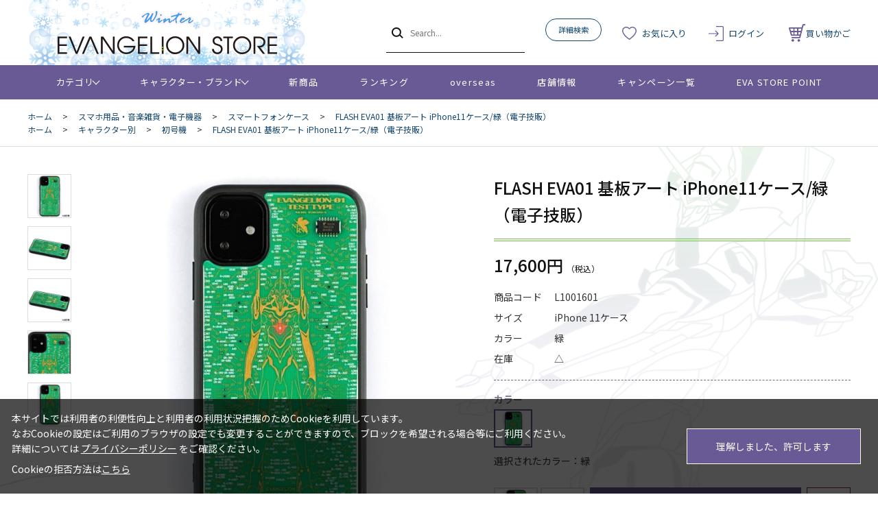

--- FILE ---
content_type: text/html; charset=utf-8
request_url: https://www.evastore.jp/shop/g/gL1001601/
body_size: 11662
content:
<!DOCTYPE html>
<html data-browse-mode="P" lang="ja" >
<head>
<meta charset="UTF-8">
<title>FLASH EVA01 基板アート iPhone11ケース/緑（電子技販）</title>
<link rel="canonical" href="https://www.evastore.jp/shop/g/gL1001601/">


<meta name="description" content="PCB ART moecoの「FLASHシリーズ」から、 基板の配線パターンでエヴァンゲリオン初号機がデザインされたiPhone11ケースが登場！">
<meta name="keywords" content="L1001601,FLASH EVA01 基板アート iPhone11ケース/緑（電子技販）,iPhone 11ケース,緑通販,通信販売,オンラインショップ,買い物,ショッピング">

<meta name="wwwroot" content="" />
<meta name="rooturl" content="https://www.evastore.jp" />
<meta name="viewport" content="width=1200">
<link rel="stylesheet" type="text/css" href="https://ajax.googleapis.com/ajax/libs/jqueryui/1.13.1/themes/ui-lightness/jquery-ui.min.css">
<link rel="stylesheet" type="text/css" href="/css/sys/reset.css">
<link rel="stylesheet" type="text/css" href="/css/sys/base.css">
<link rel="stylesheet" type="text/css" href="/css/sys/block_icon_image.css">
<link rel="stylesheet" type="text/css" href="/css/usr/firstview_goodsdetail.css">


<link rel="stylesheet" type="text/css" href="/css/usr/firstview_header.css">


<link rel="stylesheet" type="text/css" href="/css/sys/base_form.css" media="print" onload="this.media='all'">
<link rel="stylesheet" type="text/css" href="/css/sys/base_misc.css" media="print" onload="this.media='all'">
<link rel="stylesheet" type="text/css" href="/css/sys/layout.css" media="print" onload="this.media='all'">
<link rel="stylesheet" type="text/css" href="/css/sys/block_common.css" media="print" onload="this.media='all'">
<link rel="stylesheet" type="text/css" href="/css/sys/block_customer.css" media="print" onload="this.media='all'">
<link rel="stylesheet" type="text/css" href="/css/sys/block_goods.css" media="print" onload="this.media='all'">
<link rel="stylesheet" type="text/css" href="/css/sys/block_order.css" media="print" onload="this.media='all'">
<link rel="stylesheet" type="text/css" href="/css/sys/block_misc.css" media="print" onload="this.media='all'">
<link rel="stylesheet" type="text/css" href="/css/sys/block_store.css" media="print" onload="this.media='all'">
<link rel="stylesheet" type="text/css" href="/css/sys/block_page_category.css" media="print" onload="this.media='all'">
<link rel="stylesheet" type="text/css" href="/css/sys/block_page.css" media="print" onload="this.media='all'">
<script src="https://ajax.googleapis.com/ajax/libs/jquery/3.5.1/jquery.min.js"></script>
<script src="https://ajax.googleapis.com/ajax/libs/jqueryui/1.13.1/jquery-ui.min.js"></script>
<script src="/lib/js.cookie.js" defer></script>
<script src="/lib/jquery.balloon.js" defer></script>
<script src="/lib/goods/jquery.tile.min.js" defer></script>
<script src="/lib/modernizr-custom.js" defer></script>
<script src="/js/sys/tmpl.js" defer></script>
<script src="/js/sys/msg.js" defer></script>
<script src="/js/sys/sys.js" defer></script>
<script src="/js/sys/common.js" defer></script>
<script src="/js/sys/search_suggest.js" defer></script>
<script src="/js/sys/ui.js" defer></script>
<script src="/js/sys/dmp_data_send.js" ></script>


<!-- Google Tag Manager -->
<script>(function(w,d,s,l,i){w[l]=w[l]||[];w[l].push({'gtm.start':
new Date().getTime(),event:'gtm.js'});var f=d.getElementsByTagName(s)[0],
j=d.createElement(s),dl=l!='dataLayer'?'&l='+l:'';j.async=true;j.src=
'https://www.googletagmanager.com/gtm.js?id='+i+dl;f.parentNode.insertBefore(j,f);
})(window,document,'script','dataLayer','GTM-N5JWQKC');</script>
<!-- End Google Tag Manager -->



<link rel="stylesheet" type="text/css" href="https://fonts.googleapis.com/css2?family=Josefin+Sans:wght@400;500;700&family=Noto+Sans+JP:wght@400;500;700&display=swap">
<link rel="stylesheet" type="text/css" href="/css/usr/base.css">
<link rel="stylesheet" type="text/css" href="/css/usr/layout.css">
<link rel="stylesheet" type="text/css" href="/css/usr/block.css">
<link rel="stylesheet" type="text/css" href="/css/usr/user.css">

<link rel="stylesheet" type="text/css" href="/css/usr/evastore.css?20251222">

<script src="/js/usr/tmpl.js" defer></script>
<script src="/js/usr/msg.js" defer></script>
<script src="/js/usr/user.js" defer></script>
<script src="/lib/lazysizes.min.js" defer></script>
<link rel="icon" href="/favicon.ico">
<link rel="apple-touch-icon" href="/apple-touch-icon.png">


<script src="/js/usr/goods.js" defer></script>
<!-- etm meta -->
<meta property="etm:device" content="desktop" />
<meta property="etm:page_type" content="goods" />
<meta property="etm:cart_item" content="[]" />
<meta property="etm:attr" content="" />
<meta property="etm:goods_detail" content="{&quot;goods&quot;:&quot;L1001601&quot;,&quot;category&quot;:&quot;8010&quot;,&quot;name&quot;:&quot;FLASH EVA01 基板アート iPhone11ケース/緑（電子技販）&quot;,&quot;variation_name1&quot;:&quot;iPhone 11ケース&quot;,&quot;variation_name2&quot;:&quot;緑&quot;,&quot;item_code&quot;:&quot;&quot;,&quot;backorder_fg&quot;:&quot;1&quot;,&quot;s_dt&quot;:&quot;&quot;,&quot;f_dt&quot;:&quot;&quot;,&quot;release_dt&quot;:&quot;&quot;,&quot;regular&quot;:&quot;&quot;,&quot;set_fg&quot;:&quot;0&quot;,&quot;stock_status&quot;:&quot;1&quot;,&quot;price&quot;:&quot;17600&quot;,&quot;sale_fg&quot;:&quot;false&quot;,&quot;brand&quot;:&quot;&quot;,&quot;brand_name&quot;:&quot;&quot;,&quot;category_name&quot;:&quot;スマートフォンケース&quot;,&quot;category_code1&quot;:&quot;80&quot;,&quot;category_name1&quot;:&quot;スマホ用品・音楽雑貨・電子機器&quot;,&quot;category_code2&quot;:&quot;8010&quot;,&quot;category_name2&quot;:&quot;スマートフォンケース&quot;,&quot;category_code3&quot;:&quot;8010&quot;,&quot;category_name3&quot;:&quot;スマートフォンケース&quot;,&quot;category_code4&quot;:&quot;8010&quot;,&quot;category_name4&quot;:&quot;スマートフォンケース&quot;}" />
<meta property="etm:goods_keyword" content="[{&quot;goods&quot;:&quot;L1001601&quot;,&quot;stock&quot;:&quot;11ケース&quot;},{&quot;goods&quot;:&quot;L1001601&quot;,&quot;stock&quot;:&quot;EVA01&quot;},{&quot;goods&quot;:&quot;L1001601&quot;,&quot;stock&quot;:&quot;FLASH&quot;},{&quot;goods&quot;:&quot;L1001601&quot;,&quot;stock&quot;:&quot;IPHONE&quot;},{&quot;goods&quot;:&quot;L1001601&quot;,&quot;stock&quot;:&quot;IPHONE11ケース/緑（電子技販）&quot;},{&quot;goods&quot;:&quot;L1001601&quot;,&quot;stock&quot;:&quot;IPHONE11ケース緑（電子技販）&quot;},{&quot;goods&quot;:&quot;L1001601&quot;,&quot;stock&quot;:&quot;IPHONEケース&quot;},{&quot;goods&quot;:&quot;L1001601&quot;,&quot;stock&quot;:&quot;L1001601&quot;},{&quot;goods&quot;:&quot;L1001601&quot;,&quot;stock&quot;:&quot;アイフォーン&quot;},{&quot;goods&quot;:&quot;L1001601&quot;,&quot;stock&quot;:&quot;アイフォーンケース&quot;},{&quot;goods&quot;:&quot;L1001601&quot;,&quot;stock&quot;:&quot;アイフォン&quot;},{&quot;goods&quot;:&quot;L1001601&quot;,&quot;stock&quot;:&quot;アイフォンケース&quot;},{&quot;goods&quot;:&quot;L1001601&quot;,&quot;stock&quot;:&quot;スマートフォンケース&quot;},{&quot;goods&quot;:&quot;L1001601&quot;,&quot;stock&quot;:&quot;スマホ&quot;},{&quot;goods&quot;:&quot;L1001601&quot;,&quot;stock&quot;:&quot;スマホケース&quot;},{&quot;goods&quot;:&quot;L1001601&quot;,&quot;stock&quot;:&quot;基板アート&quot;},{&quot;goods&quot;:&quot;L1001601&quot;,&quot;stock&quot;:&quot;初号機&quot;},{&quot;goods&quot;:&quot;L1001601&quot;,&quot;stock&quot;:&quot;緑&quot;}]" />
<meta property="etm:goods_event" content="[]" />
<meta property="etm:goods_genre" content="[{&quot;genre&quot;:&quot;1090&quot;,&quot;name&quot;:&quot;初号機&quot;,&quot;goods&quot;:&quot;L1001601&quot;}]" />

<script src="/js/sys/goods_ajax_cart.js" defer></script>
<script src="/js/sys/goods_ajax_bookmark.js" defer></script>
<script src="/js/sys/goods_ajax_quickview.js" defer></script>
<!-- Global site tag (gtag.js) - Google Analytics -->
<script async src="https://www.googletagmanager.com/gtag/js?id=G-ZJG3TZS59X"></script>
<script>
  window.dataLayer = window.dataLayer || [];
  function gtag(){dataLayer.push(arguments);}

  gtag('js', new Date());
  
  
  gtag('config', 'G-ZJG3TZS59X', { 'user_id': null });
  
</script>

<meta property="og:url" content="https://www.evastore.jp/shop/g/gL1001601/">
<meta property="og:type" content="product">
<meta property="product:price:amount" content="17600">
<meta property="product:price:currency" content="JPY">
<meta property="product:product_link" content="https://www.evastore.jp/shop/g/gL1001601/">
<meta property="og:title" content="FLASH EVA01 基板アート iPhone11ケース/緑（電子技販）">
<meta property="og:description" content="PCB ART moecoの「FLASHシリーズ」から、 基板の配線パターンでエヴァンゲリオン初号機がデザインされたiPhone11ケースが登場！">
<meta property="og:site_name" content="EVANGELION STORE オンライン">
<meta property="og:image" content="https://www.evastore.jp/img/goods/L/l1001601001.jpg">






</head>
<body class="page-goods" >

<!-- Google Tag Manager (noscript) -->
<noscript><iframe src="https://www.googletagmanager.com/ns.html?id=GTM-N5JWQKC"
height="0" width="0" style="display:none;visibility:hidden"></iframe></noscript>
<!-- End Google Tag Manager (noscript) -->




<div class="wrapper">
	
		
		
				<header id="header" class="pane-header">

  <!-- <div class="block-header-info-frame">
    <div class="container">
      <div class="block-header-info">【先着500名】新規会員登録でサンプル3日分プレゼント</div>
    </div>
  </div> -->

  <div class="container">
    <div class="block-header-logo">
      <a class="block-header-logo--link" href="/shop/">
        <img class="block-header-logo--img" alt="EVANGELION STORE オンライン" src="/img/usr/common/sitelogo_winter.png">
      </a>
    </div>
    <div class="block-global-search">
      <form name="frmSearch" method="get" action="/shop/goods/search.aspx">
        <input type="hidden" name="search" value="x">
        <button class="block-global-search--submit btn btn-default" type="submit" tabindex="1" name="search" value="search"></button>
        <input class="block-global-search--keyword js-suggest-search" type="text" value="" tabindex="1" id="keyword" placeholder="Search..." title="商品を検索する" name="keyword" data-suggest-submit="on" autocomplete="off">
      </form>
      <p class="block-global-search--searchdetail">
        <a class="block-global-search--search-detail-link" tabindex="1" href="/shop/goods/search.aspx">詳細検索</a>
      </p>
    </div>
    <div class="block-headernav">
      <ul class="block-headernav--item-list">
        <li class="block-headernav--item-boookmark">
          <a href="/shop/customer/bookmark.aspx">お気に入り</a>
        </li>
        <li class="block-headernav--item-login">
          <a href="/shop/customer/menu.aspx">ログイン</a>
        </li>
        <li class="block-headernav--item-cart">
          <a href="/shop/cart/cart.aspx">
            <span class="block-headernav--cart-count js-cart-count"></span>
            買い物かご
          </a>
        </li>
      </ul>
    </div>
  </div>
</header>
				
					<nav class="pane-globalnav">
  <div class="container">
    <div class="block-globalnav">
      <ul class="block-globalnav--item-list">
        <li class="js-animation-megamenu-hover">
          <a class="block-globalnav--item-link" href="#">カテゴリ</a>
          <div class="block-globalnav-menu js-submenu-hover block-globalnav-category">
            <div class="block-globalnav-menu--item-frame">
              <!-- <div class="block-globalnav-menu--item">
                <a class="block-globalnav-menu--item-link" href="/shop/c/c10/">
                  <div class="block-globalnav-menu--item-text">EVANGELION STORE オフィシャル</div>
                </a>
                <div class="js-dynamic-category" data-category="10"></div>
              </div> -->

              <div class="block-globalnav-menu--item">
                <a class="block-globalnav-menu--item-link" href="/shop/e/eeva30thspes/">
                  <div class="block-globalnav-menu--item-text">エヴァンゲリオン30周年記念商品</div>
                </a>
                <div class="js-dynamic-category" data-category="13"></div>
              </div>

              <div class="block-globalnav-menu--item">
                <a class="block-globalnav-menu--item-link" href="/shop/c/c11/">
                  <div class="block-globalnav-menu--item-text">EVANGELION STORE 20周年記念商品</div>
                </a>
                <div class="js-dynamic-category" data-category="11"></div>
              </div>

              <div class="block-globalnav-menu--item">
                <a class="block-globalnav-menu--item-link" href="/shop/c/c20/">
                  <div class="block-globalnav-menu--item-text">音楽・映像</div>
                </a>
                <div class="js-dynamic-category" data-category="20"></div>
              </div>

              <div class="block-globalnav-menu--item">
                <a class="block-globalnav-menu--item-link" href="/shop/c/c30/">
                  <div class="block-globalnav-menu--item-text">書籍</div>
                </a>
                <div class="js-dynamic-category" data-category="30"></div>
              </div>

               <div class="block-globalnav-menu--item">
                <a class="block-globalnav-menu--item-link" href="/shop/c/c40/">
                  <div class="block-globalnav-menu--item-text">複製原画・キャンバスアート</div>
                </a>
                <div class="js-dynamic-category" data-category="40"></div>
              </div>

             <div class="block-globalnav-menu--item">
                <a class="block-globalnav-menu--item-link" href="/shop/c/c50/">
                  <div class="block-globalnav-menu--item-text">フィギュア・模型</div>
                </a>
                <div class="js-dynamic-category" data-category="50"></div>
              </div>

              <div class="block-globalnav-menu--item">
                <a class="block-globalnav-menu--item-link" href="/shop/c/c60/">
                  <div class="block-globalnav-menu--item-text">ファッション</div>
                </a>
                <div class="js-dynamic-category" data-category="60"></div>
              </div>

              <div class="block-globalnav-menu--item">
                <a class="block-globalnav-menu--item-link" href="/shop/c/c70/">
                  <div class="block-globalnav-menu--item-text">グッズ・雑貨類・食品</div>
                </a>
                <div class="js-dynamic-category" data-category="70"></div>
              </div>

              <div class="block-globalnav-menu--item">
                <a class="block-globalnav-menu--item-link" href="/shop/c/c80/">
                  <div class="block-globalnav-menu--item-text">スマホ用品・音楽雑貨・電子機器</div>
                </a>
                <div class="js-dynamic-category" data-category="80"></div>
              </div>

              <div class="block-globalnav-menu--item">
                <a class="block-globalnav-menu--item-link" href="/shop/c/c12/">
                  <div class="block-globalnav-menu--item-text">ポイント交換景品</div>
                </a>
                <div class="js-dynamic-category" data-category="12"></div>
              </div>

            </div>
          </div>
        </li>
        <li class="js-animation-megamenu-hover">
          <a class="block-globalnav--item-link" href="#">キャラクター・ブランド</a>
          <div class="block-globalnav-menu js-submenu-hover block-globalnav-genre">
            <div class="block-globalnav-menu--item-frame">
              <div class="block-globalnav-menu--item">
                <a class="block-globalnav-menu--item-link" href="/shop/r/r10/">
                  <div class="block-globalnav-menu--item-text">キャラクター別</div>
                </a>
                <div class="js-dynamic-genre" data-genre="10"></div>
              </div>

              <div class="block-globalnav-menu--item">
                <a class="block-globalnav-menu--item-link" href="/shop/r/r20/">
                  <div class="block-globalnav-menu--item-text">ブランド・プロジェクト・作品</div>
                </a>
                <div class="js-dynamic-genre" data-genre="20"></div>
              </div>

              <div class="block-globalnav-menu--item">
                <a class="block-globalnav-menu--item-link" href="/shop/r/r30/">
                  <div class="block-globalnav-menu--item-text">ファッション・ジュエリーブランド</div>
                </a>
                <div class="js-dynamic-genre" data-genre="30"></div>
              </div>

              <div class="block-globalnav-menu--item">
                <a class="block-globalnav-menu--item-link" href="/shop/r/r40/">
                  <div class="block-globalnav-menu--item-text">ホビーブランド</div>
                </a>
                <div class="js-dynamic-genre" data-genre="40"></div>
              </div>
            </div>
          </div>
        </li>
        <li>
          <a class="block-globalnav--item-link" href="/shop/e/enewitem">新商品</a>
        </li>
        <li>
          <a class="block-globalnav--item-link" href="/shop/e/eranking">ランキング</a>
        </li>
        <li>
          <a class="block-globalnav--item-link" href="https://www.evastore.jp/shop/t/t283/">overseas</a>
        </li>
        <li>
          <a class="block-globalnav--item-link" href="/shop/store/list.aspx">店舗情報</a>
        </li>
        <li>
          <a class="block-globalnav--item-link" href="/shop/pages/feature.aspx">キャンペーン一覧</a>
        </li>
        <li>
          <a class="block-globalnav--item-link" href="/shop/pages/espoint_info.aspx">EVA STORE POINT</a>
        </li>
      </ul>
    </div>
  </div>
</nav>
				
		
	
	
<div class="pane-topic-path">
	<div class="container">
		<div class="block-topic-path">
	<ul class="block-topic-path--list" id="bread-crumb-list" itemscope itemtype="https://schema.org/BreadcrumbList">
		<li class="block-topic-path--category-item block-topic-path--item__home" itemscope itemtype="https://schema.org/ListItem" itemprop="itemListElement">
	<a href="https://www.evastore.jp/shop/" itemprop="item">
		<span itemprop="name">ホーム</span>
	</a>
	<meta itemprop="position" content="1" />
</li>

<li class="block-topic-path--category-item" itemscope itemtype="https://schema.org/ListItem" itemprop="itemListElement">
	&gt;
	<a href="https://www.evastore.jp/shop/c/c80/" itemprop="item">
		<span itemprop="name">スマホ用品・音楽雑貨・電子機器</span>
	</a>
	<meta itemprop="position" content="2" />
</li>


<li class="block-topic-path--category-item" itemscope itemtype="https://schema.org/ListItem" itemprop="itemListElement">
	&gt;
	<a href="https://www.evastore.jp/shop/c/c8010/" itemprop="item">
		<span itemprop="name">スマートフォンケース</span>
	</a>
	<meta itemprop="position" content="3" />
</li>


<li class="block-topic-path--category-item block-topic-path--item__current" itemscope itemtype="https://schema.org/ListItem" itemprop="itemListElement">
	&gt;
	<a href="https://www.evastore.jp/shop/g/gL1001601/" itemprop="item">
		<span itemprop="name">FLASH EVA01 基板アート iPhone11ケース/緑（電子技販）</span>
	</a>
	<meta itemprop="position" content="4" />
</li>


	</ul>


	<ul class="block-topic-path--list" id="bread-crumb-list" itemscope itemtype="https://schema.org/BreadcrumbList">
		<li class="block-topic-path--genre-item block-topic-path--item__home" itemscope itemtype="https://schema.org/ListItem" itemprop="itemListElement">
	<a href="https://www.evastore.jp/shop/" itemprop="item">
		<span itemprop="name">ホーム</span>
	</a>
	<meta itemprop="position" content="1" />
</li>

<li class="block-topic-path--genre-item" itemscope itemtype="https://schema.org/ListItem" itemprop="itemListElement">
	&gt;
	<a href="https://www.evastore.jp/shop/r/r10/" itemprop="item">
		<span itemprop="name">キャラクター別</span>
	</a>
	<meta itemprop="position" content="2" />
</li>


<li class="block-topic-path--genre-item" itemscope itemtype="https://schema.org/ListItem" itemprop="itemListElement">
	&gt;
	<a href="https://www.evastore.jp/shop/r/r1090/" itemprop="item">
		<span itemprop="name">初号機</span>
	</a>
	<meta itemprop="position" content="3" />
</li>


<li class="block-topic-path--genre-item block-topic-path--item__current" itemscope itemtype="https://schema.org/ListItem" itemprop="itemListElement">
	&gt;
	<a href="https://www.evastore.jp/shop/g/gL1001601/" itemprop="item">
		<span itemprop="name">FLASH EVA01 基板アート iPhone11ケース/緑（電子技販）</span>
	</a>
	<meta itemprop="position" content="4" />
</li>


	</ul>

</div>
	</div>
</div>
<div class="pane-contents">
<div class="container">
<main class="pane-main">
<!-- Buyee用バナーここから -->
<div id="for_evastore20ver2" style="display: none; width: 0px; height: 0px;">
    <input type="hidden" id="h_evastore20ver2" value="to-page" />
</div> 

<script type="text/javascript">
  (function() {
    var _buyee = { ac: 'evastore20ver2' };
    var _bqs = {};
    _bqs['v'] = (new Date()).getTime();
    var vars = [];
    for (key in _bqs) {
      vars.push(key + '=' + _bqs[key]);
    }
    var e = document.createElement('script'); e.type = 'text/javascript'; e.defer = true;
    var scheme = 'https:' == document.location.protocol ? 'https' : 'http';
    e.src = scheme + '://banner.buyee.jp/script/' + _buyee['ac'] + '.js?' + vars.join('&');
    var s = document.getElementsByTagName('script')[0]; s.parentNode.insertBefore(e, s);
  })();
</script>
<!-- Buyee用バナーここまで -->
<div class="block-goods-detail">
	<div class="pane-goods-header">

		<div class="block-goods-detail--promotion-freespace">
			
		</div>

		<input type="hidden" value="L1001601" id="hidden_variation_group">
		<input type="hidden" value="0" id="variation_design_type">
		<input type="hidden" value="L1001601" id="hidden_goods">
		<input type="hidden" value="FLASH EVA01 基板アート iPhone11ケース/緑（電子技販）" id="hidden_goods_name">
		<input type="hidden" value="b62bfa5193e04d11dd57cad307ce6910f1156cd1e9504b25405f4b542f19dc97" id="js_crsirefo_hidden">
	</div>


	<div class="pane-goods-left-side block-goods-detail--color-variation-goods-image" id="gallery">
		<script src="/lib/jquery.bxslider.min.js"></script>
		<script src="/js/sys/color_variation_goods_images.js"></script>
		<div class="js-goods-detail-goods-slider">
			
			<div class="block-src-L js-goods-img-item block-goods-detail-line-item">
				<a href="/img/goods/L/l1001601001.jpg" name="緑" title="緑" class="js-lightbox-gallery-info">
					<figure><img class="lazyload block-src-1--image" data-src="/img/goods/L/l1001601001.jpg" alt="FLASH EVA01 基板アート iPhone11ケース/緑（電子技販） 緑 iPhone 11ケース" ></figure>
				</a>
				
			</div>
			
			<div class="block-src-1 js-goods-img-item block-goods-detail-line-item">
				<a href="/img/goods/1/l1001601002.jpg" name="緑" title="緑" class="js-lightbox-gallery-info">
					<figure><img class="lazyload block-src-1--image" data-src="/img/goods/1/l1001601002.jpg" alt="FLASH EVA01 基板アート iPhone11ケース/緑（電子技販） 緑 iPhone 11ケース" ></figure>
				</a>
				
			</div>
			
			<div class="block-src-2 js-goods-img-item block-goods-detail-line-item">
				<a href="/img/goods/2/l1001601003.jpg" name="緑" title="緑" class="js-lightbox-gallery-info">
					<figure><img class="lazyload block-src-1--image" data-src="/img/goods/2/l1001601003.jpg" alt="FLASH EVA01 基板アート iPhone11ケース/緑（電子技販） 緑 iPhone 11ケース" ></figure>
				</a>
				
			</div>
			
			<div class="block-src-3 js-goods-img-item block-goods-detail-line-item">
				<a href="/img/goods/3/l1001601004.jpg" name="緑" title="緑" class="js-lightbox-gallery-info">
					<figure><img class="lazyload block-src-1--image" data-src="/img/goods/3/l1001601004.jpg" alt="FLASH EVA01 基板アート iPhone11ケース/緑（電子技販） 緑 iPhone 11ケース" ></figure>
				</a>
				
			</div>
			
			<div class="block-src-4 js-goods-img-item block-goods-detail-line-item">
				<a href="/img/goods/4/l1001601005.jpg" name="緑" title="緑" class="js-lightbox-gallery-info">
					<figure><img class="lazyload block-src-1--image" data-src="/img/goods/4/l1001601005.jpg" alt="FLASH EVA01 基板アート iPhone11ケース/緑（電子技販） 緑 iPhone 11ケース" ></figure>
				</a>
				
			</div>
			
		</div >
		<div class="block-goods-detail--color-variation-goods-thumbnail-form">
			<div class="block-goods-gallery block-goods-detail--color-variation-goods-thumbnail-images" id="gallery">
				<ul class="js-goods-detail-gallery-slider">
					
						<li class="block-goods-gallery--color-variation-src-L block-goods-gallery--color-variation-src">
							<a href="/img/goods/L/l1001601001.jpg" name="L1001601" title="L1001601">
								<figure class="img-center"><img src="/img/usr/lazyloading.png" data-src="/img/goods/L/l1001601001.jpg" alt="FLASH EVA01 基板アート iPhone11ケース/緑（電子技販） 緑 iPhone 11ケース"  class="lazyload"></figure>
							</a>
							<p class="block-goods-detail--color-variation-goods-color-name">緑</p>
							
						</li>
					
						<li class="block-goods-gallery--color-variation-src-1 block-goods-gallery--color-variation-src">
							<a href="/img/goods/1/l1001601002.jpg" name="L1001601" title="L1001601">
								<figure class="img-center"><img src="/img/usr/lazyloading.png" data-src="/img/goods/1/l1001601002.jpg" alt="FLASH EVA01 基板アート iPhone11ケース/緑（電子技販） 緑 iPhone 11ケース"  class="lazyload"></figure>
							</a>
							
							
						</li>
					
						<li class="block-goods-gallery--color-variation-src-2 block-goods-gallery--color-variation-src">
							<a href="/img/goods/2/l1001601003.jpg" name="L1001601" title="L1001601">
								<figure class="img-center"><img src="/img/usr/lazyloading.png" data-src="/img/goods/2/l1001601003.jpg" alt="FLASH EVA01 基板アート iPhone11ケース/緑（電子技販） 緑 iPhone 11ケース"  class="lazyload"></figure>
							</a>
							
							
						</li>
					
						<li class="block-goods-gallery--color-variation-src-3 block-goods-gallery--color-variation-src">
							<a href="/img/goods/3/l1001601004.jpg" name="L1001601" title="L1001601">
								<figure class="img-center"><img src="/img/usr/lazyloading.png" data-src="/img/goods/3/l1001601004.jpg" alt="FLASH EVA01 基板アート iPhone11ケース/緑（電子技販） 緑 iPhone 11ケース"  class="lazyload"></figure>
							</a>
							
							
						</li>
					
						<li class="block-goods-gallery--color-variation-src-4 block-goods-gallery--color-variation-src">
							<a href="/img/goods/4/l1001601005.jpg" name="L1001601" title="L1001601">
								<figure class="img-center"><img src="/img/usr/lazyloading.png" data-src="/img/goods/4/l1001601005.jpg" alt="FLASH EVA01 基板アート iPhone11ケース/緑（電子技販） 緑 iPhone 11ケース"  class="lazyload"></figure>
							</a>
							
							
						</li>
					
				</ul>
				<div class="block-goods-detail--color-variation-goods-thumbnail-control">
					<div class="color-variation-prev"></div>
					<div class="color-variation-next"></div>
				</div>
			</div>
		</div>




	</div>
	<div class="pane-goods-right-side">
	<form name="frm" method="GET" action="/shop/cart/cart.aspx">

		<ul class="block-goods-sns">
			<li class="block-goods-sns--twitter"></li>
			<li class="block-goods-sns--facebook"></li>
		</ul>



		<div class="block-goods-name">
			<h1 class="h1 block-goods-name--text js-enhanced-ecommerce-goods-name">FLASH EVA01 基板アート iPhone11ケース/緑（電子技販）</h1>
		</div>
		<div class="block-goods-price">

	
	
			<div class="block-goods-price--price price js-enhanced-ecommerce-goods-price">
				 17,600円
			</div>
	
	
		
	

			
		</div>
		<dl class="goods-detail-description block-goods-code">
			<dt>商品コード</dt>
			<dd id="spec_goods">L1001601</dd>
		</dl>








		<dl class="goods-detail-description block-goods-size">
			<dt>サイズ</dt>
			<dd id="spec_variation_name1" class="js-enhanced-ecommerce-variation-name">iPhone 11ケース</dd>
		</dl>


		<dl class="goods-detail-description  block-goods-color">
			<dt>カラー</dt>
			<dd id="spec_variation_name2" class="js-enhanced-ecommerce-variation-name">緑</dd>
		</dl>


	

	

		<dl class="goods-detail-description block-goods-stock">
			<dt>在庫</dt>
			<dd id="spec_stock_msg">△</dd>
		</dl>




		<div class="block-variation">
	<div class="block-variation block-color">
		<h2 class="block-variation--name block-color--name">カラー</h2>
		<div class="block-variation--item-list block-color--item-list">
			
				<dl class="block-variation--item block-color--item active color-enable-stock" title="緑">
					<dt class="block-variation--item-term block-color--item-term">
					
					<figure class="img-center"><img src="/img/usr/lazyloading.png" data-src="/img/goods/9/l1001601001.jpg" alt="緑" class="lazyload"></figure>
					
					</dt>
					<dd class="block-variation--item-description block-color--item-description">
						<span>緑</span>
					</dd>
				</dl>
			
		</div>
		<div class="block-variation--selected-item">選択されたカラー：緑</div>
	</div>


	<div class="block-color-size-with-cart">
		<div class="block-color-size-with-cart--item-list">
			
				<div class="block-color-size-with-cart--color-line">
					<div class="block-color-size-with-cart--color-item-term" title="緑">
						<figure class="img-center"><img src="/img/usr/lazyloading.png" data-src="/img/goods/9/l1001601001.jpg" alt="緑" class="lazyload"/></figure>
					</div>
					
						
						<div class="block-color-size-with-cart--size-item-term"><span>iPhone 11ケース</span></div>
							
									<div class="block-variation-add-cart">
	<button class="block-variation-add-cart--btn btn btn-primary js-enhanced-ecommerce-add-cart-detail" id="variation_cart_button_L1001601" type="submit" value="買い物かごに入れる">買い物かごに入れる</button>
</div>

							
							
								
									
								
							
							
<div class="block-variation-favorite">

<a class="block-variation-favorite--btn btn btn-default js-enhanced-ecommerce-goods-bookmark js-animation-bookmark" data-goods-name="FLASH EVA01 基板アート iPhone11ケース/緑（電子技販）" href="https://www.evastore.jp/shop/customer/bookmark.aspx?goods=L1001601&crsirefo_hidden=b62bfa5193e04d11dd57cad307ce6910f1156cd1e9504b25405f4b542f19dc97">
	<div class="block-icon-image block-icon-image--heart"></div>
</a>

</div>

						
					
				</div>
			
			<div id="cancel-modal" data-title="お気に入りの解除" style="display:none;">
    <div class="modal-body">
        <p id="bookmarkmodal_goods_name"></p>
        <p>お気に入りを解除しますか？</p>
    </div>
    <div class="modal-footer">
        <input type="button" name="btncancel" class="btn btn-secondary" value="キャンセル">
        <a class="btn btn-primary block-variation-favorite-cancel--btn js-animation-bookmark js-modal-close">OK</a>
        <div class="bookmarkmodal-option">
            <a class="btn btn-secondary" href="/shop/customer/bookmark_guest.aspx?goods=L1001601&crsirefo_hidden=b62bfa5193e04d11dd57cad307ce6910f1156cd1e9504b25405f4b542f19dc97">お気に入り一覧へ</a>
        </div>
    </div>
</div>
		</div>
	</div>

<input type="hidden" name="goods" value="L1001601" id="goods_for_add_cart">
</div>









	</form>
	</div>
	<div class="pane-goods-center">

		<dl class="block-goods-comment1">
			<dt><h3>商品詳細</h3></dt>
			<dd>PCB ART moecoの「FLASHシリーズ」から、<br>
基板の配線パターンでエヴァンゲリオン初号機がデザインされたiPhone11ケースが登場!<br>
<br>
<br>
FLASH EVA01 基板アートiPhoneケースは、電池無しで胸部のコア部に実装したLEDが光ります。<br>
<br>
iPhone自身が発する電波を電力に変換し、昇圧することでLEDが光ります。<br>
<br>
<br>
通常時は光らず、強い電波を発した時に光ります。<br>
iPhoneの電波で光るためランダムで光ります。<br>
<br>
情報量の多いGoogle マップや地図アプリを使用した時や、エレベータや地下街でiPhoneが位置情報を探している時などに光りやすいです。<br>
<br>
電池無しでLEDが光る回路は特許出願中です。<br>
<br>
<br>
エヴァンゲリオン初号機デザインでは、胸部のコア部に2mmの赤色LEDなど、電子部品は合計27個実装しています。<br>
<br>
FLASH EVA01 基板アートiPhoneケースは、約14万ラインでエヴァンゲリオン初号機を緻密にデザインしました。<br>
<br>
<br>
基板CADでデザインをしなければ基板は出来ません。<br>
<br>
基板CADはデザインソフトではないためマウスで一つ一つ線を引いていきます。<br>
<br>
細い線で0.1mmの配線パターンで緻密にデザインされています。<br>
<br>
<br>
電子部品を実装後、実装部品を保護するためにクリーンルーム(クラス1000)で人の手により表面張力で樹脂がいっぱいになるまで1個1個樹脂でコーティングし、<br>
手作業で部品に付いた気泡や樹脂表面の埃を取り除きます。<br>
<br>
<br>
日本で設計、製造しており、全ての商品はRoHS対応品(鉛不使用商品)です。<br>
<br>
ギフトボックス梱包でギフトにもお使いいただけます。<br>
<br>
基板は金メッキ処理をしています。<br>
黒のギフトボックスに梱包致します。<br>
<br>
<br>
<br>
</dd>
		</dl>


		<dl class="block-goods-comment2">
			<dt><h3>商品詳細</h3></dt>
			<dd>・カラー：緑、黒、白
<br>
・サイズ：152.5mm×78mm×11mm
<br>
・重さ：46g
<br>
・使用電子部品：IC（1点）、LED(1点)、抵抗(1点)、ダイオード(12点)、コンデンサ(12点)
<br>
・対応機種：iPhone11
<br>
・原産国：日本
<br>
・発売元：株式会社電子技販　PCB ART moeco
<br>

<br>
※iPhone11は付属しません。
<br>
※iPhone 11ProケースとiPhone 11ケース、iPhone 11 Pro Maxケースにはストラップホールが付いています。
<br>
※Qi（ワイヤレス給電）の発熱が高熱になる場合、クリア樹脂が劣化する恐れがございます。ライトニングケーブルでの充電を推奨致します。
<br>
※画像は試作品あるいはイメージの為、実際の商品とは異なる場合がありますのでご了承ください。
<br>
※梱包ケースについては、予告なく変更となる場合がありますのであしからずご了承ください。</dd>
		</dl>


		<dl class="block-goods-comment3">
			<dt><h3>商品詳細</h3></dt>
			<dd>・L1001601　 コード：4562423264019</dd>
		</dl>




		
		
	</div>
	<div class="pane-goods-footer">
		<div class="block-goods-footer-cart">




		</div>


		<div class="block-accessory-list">
			<h2 class="block-accessory-list--name">カラーバリエーション</h2>
<div class="block-accessory-list--list" id="block_of_recommend">
	
	
<script type="text/template" id="js_crsirefo"></script>
<script src="/js/sys/js_crsirefo.js" defer></script>




<div class="block-pickup-list-p">
	<ul class="block-pickup-list-p--items">
		<li>
<div class="block-pickup-list-p--item-body js-enhanced-ecommerce-item">
	<div class="block-pickup-list-p--image">

		<a href="/shop/g/gL1001602/" title="FLASH EVA01 基板アート iPhone11ケース/黒（電子技販）" class="js-enhanced-ecommerce-image"><figure class="img-center"><img alt="FLASH EVA01 基板アート iPhone11ケース/黒（電子技販）" src="/img/usr/lazyloading.png" data-src="/img/goods/S/l1001602001.jpg" class="lazyload"></figure></a>

	</div>
	<div class="block-pickup-list-p--item-description">

		<div class="block-pickup-list-p--goods-name"><a href="/shop/g/gL1001602/" title="FLASH EVA01 基板アート iPhone11ケース/黒（電子技販）" data-category="スマートフォンケース(8010)" data-category1="スマホ用品・音楽雑貨・電子機器(80)" data-category2="スマートフォンケース(8010)" data-category3="スマートフォンケース(8010)" data-category4="スマートフォンケース(8010)" data-brand="" class="js-enhanced-ecommerce-goods-name">FLASH EVA01 基板アート iPhone11ケース/黒（電子技販）</a></div>

		
		<div class="block-pickup-list-p--comment"></div>

		<div class="block-pickup-list-p--price-infos">
			
			<div class="block-pickup-list-p--price-items">

					<div class="block-pickup-list-p--price price js-enhanced-ecommerce-goods-price"> 17,600円</div>
	
		
	

			
			</div>
		</div>
		<div class="block-pickup-list-p--add-cart">


	<a class="block-list-add-cart-btn btn btn-primary js-animation-add-cart js-enhanced-ecommerce-add-cart" href="/shop/cart/cart.aspx?goods=L1001602">買い物かごに入れる</a>
		
	

		</div>
	</div>
</div>
<div class="block-pickup-list-p--item-body js-enhanced-ecommerce-item">
	<div class="block-pickup-list-p--image">

		<a href="/shop/g/gL1001603/" title="FLASH EVA01 基板アート iPhone11ケース/白（電子技販）" class="js-enhanced-ecommerce-image"><figure class="img-center"><img alt="FLASH EVA01 基板アート iPhone11ケース/白（電子技販）" src="/img/usr/lazyloading.png" data-src="/img/goods/S/l1001603001.jpg" class="lazyload"></figure></a>

	</div>
	<div class="block-pickup-list-p--item-description">

		<div class="block-pickup-list-p--goods-name"><a href="/shop/g/gL1001603/" title="FLASH EVA01 基板アート iPhone11ケース/白（電子技販）" data-category="スマートフォンケース(8010)" data-category1="スマホ用品・音楽雑貨・電子機器(80)" data-category2="スマートフォンケース(8010)" data-category3="スマートフォンケース(8010)" data-category4="スマートフォンケース(8010)" data-brand="" class="js-enhanced-ecommerce-goods-name">FLASH EVA01 基板アート iPhone11ケース/白（電子技販）</a></div>

		
		<div class="block-pickup-list-p--comment"></div>

		<div class="block-pickup-list-p--price-infos">
			
			<div class="block-pickup-list-p--price-items">

					<div class="block-pickup-list-p--price price js-enhanced-ecommerce-goods-price"> 17,600円</div>
	
		
	

			
			</div>
		</div>
		<div class="block-pickup-list-p--add-cart">


	<a class="block-list-add-cart-btn btn btn-primary js-animation-add-cart js-enhanced-ecommerce-add-cart" href="/shop/cart/cart.aspx?goods=L1001603">買い物かごに入れる</a>
		
	

		</div>
	</div>
</div>

</li>
	</ul>
</div>



	
</div>
		</div>

	</div>
</div>

<link rel="stylesheet" type="text/css" href="/css/usr/lightbox.css">
<script src="/lib/goods/lightbox.js" defer></script>
<script src="/js/sys/goods_zoomjs.js" defer></script>







<script src="/js/sys/goods_variation_cart.js" defer></script>

<script type="application/ld+json">
{
   "@context":"http:\/\/schema.org\/",
   "@type":"Product",
   "name":"FLASH EVA01 基板アート iPhone11ケース\u002f緑（電子技販）",
   "image":"https:\u002f\u002fwww.evastore.jp\u002fimg\u002fgoods\u002fS\u002fl1001601001.jpg",
   "description":"",
   "color":"緑",
   "mpn":"L1001601",
   "offers":{
      "@type":"Offer",
      "price":17600,
      "priceCurrency":"JPY",
      "availability":"http:\/\/schema.org\/InStock"
   },
   "isSimilarTo":{
      "@type":"Product",
      "name":"FLASH EVA01 基板アート iPhone11ケース\u002f緑（電子技販）",
      "image":"https:\u002f\u002fwww.evastore.jp\u002fimg\u002fgoods\u002fS\u002fl1001601001.jpg",
      "mpn":"L1001601",
      "url":"https:\u002f\u002fwww.evastore.jp\u002fshop\u002fg\u002fgL1001601\u002f"
   }
}
</script>

</main>
</div>
</div>


	
		
		<footer class="pane-footer">
			<div class="container">
				<p id="footer_pagetop" class="block-page-top"><a href="#header"></a></p>
				
				
						<div id="footernav" class="block-footernav">
  <ul class="block-footernav--item-list">
    <li><a href="/shop/pages/guide.aspx">ご利用ガイド</a></li>
    <li><a href="/shop/pages/tokusyo.aspx">特定商取引法に基づく表記</a></li>
    <li><a href="/shop/pages/faq.aspx">よくあるご質問</a></li>
    <li><a href="/shop/pages/terms.aspx">利用規約</a></li>
    <li><a href="/shop/pages/privacy.aspx">プライバシーポリシー</a></li>
    <li><a href="/shop/pages/contact.aspx">お問い合わせ</a></li>
  </ul>
</div>
<div class="block-footer-sns">
  <ul class="block-footer-sns--list">
    <li><a href="https://www.instagram.com/evastore_official/" target="_blank" rel="noopener noreferrer" class="text-break">
        <img src="/img/usr/lazyloading.png" data-src="/img/usr/common/ico_instagram_white.png" alt="Instagram" class="lazyload">
      </a></li>
    <li><a href="https://twitter.com/eva_store" target="_blank" rel="noopener noreferrer" class="text-break">
        <img src="/img/usr/lazyloading.png" data-src="/img/usr/common/ico_x_white.png" alt="X" class="lazyload">
      </a></li>
    <li><a href="https://www.youtube.com/channel/UCjfrZao7R5Xb8YLFD8moh2Q" target="_blank" rel="noopener noreferrer" class="text-break">
        <img src="/img/usr/lazyloading.png" data-src="/img/usr/common/ico_youtube_white.png" alt="YouTube" class="lazyload">
      </a></li>
    <li><a href="https://evastore.shopinfo.jp/" target="_blank" rel="noopener noreferrer" class="text-break">
        <img src="/img/usr/lazyloading.png" data-src="/img/usr/common/ico_blog_white.png" alt="ブログ" class="lazyload">
      </a></li>
  </ul>
</div>
<p id="copyright" class="block-copyright">Licensed by khara　&#169;khara</p>
				
			</div>
		</footer>
	
</div>
<!-- Buyee用タグ消さない -->
<script id="gc-script" type="text/javascript" charset="utf-8" src="https://connect.gdxtag.com/7deedca3f51dc9134ab6e84795fd1cfa5f3edfd03a841a71b839bea8878f37a8/main.js" defer></script>

<!-- Buyee用タグここまで -->

<div id="cookieBox">
  <div class="block-cookie-consent">
    <div class="block-cookie-consent--text">
      <p>本サイトでは利用者の利便性向上と利用者の利用状況把握のためCookieを利用しています。<br>
        なおCookieの設定はご利用のブラウザの設定でも変更することができますので、ブロックを希望される場合等にご利用ください。<br>
        詳細については <a href="/shop/pages/privacy.aspx" class="block-cookie-consent-privacy-link">プライバシーポリシー</a> をご確認ください。</p>
      <p>Cookieの拒否方法は<a href="https://www.evastore.jp/shop/pages/privacy.aspx#anchor-cookie_block">こちら</a></p>
    </div>
    <div>
      <div id="consentButton01" class="block-cookie-consent--btn"><span>理解しました、許可します</span></div>
    </div>
  </div>
</div>
<!-- <script src="/js/sys/cookie_policy.js" defer></script> -->
<script src="/js/usr/cookie_policy_evastore.js" defer></script>

</body>
</html>
